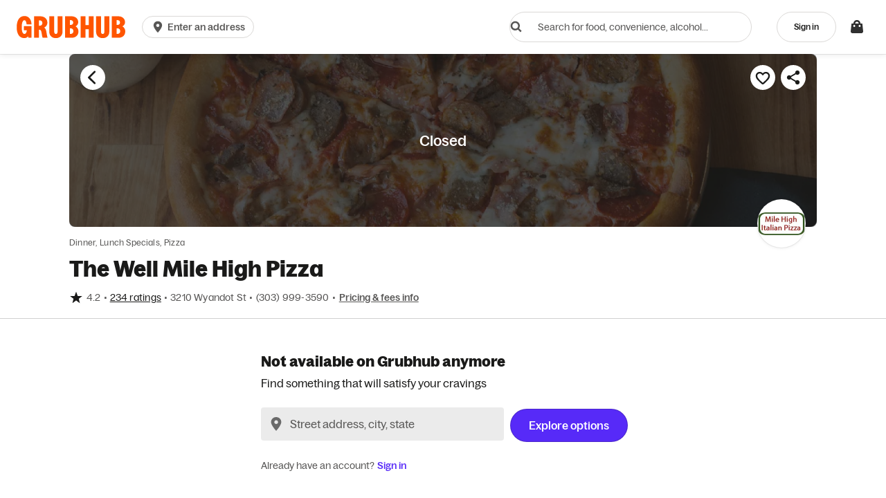

--- FILE ---
content_type: text/html
request_url: https://tzm.px-cloud.net/ns?c=239b3830-f6f9-11f0-8ba8-61aec9f7572b
body_size: 176
content:
65txQM3xsgnta3kg-7sFnxnKtJT_-Z03lAFYg-dOwtm1TE-N4jAuMaqpsMGMygY9a-t5MaXSTws01i7t35AnUIxwnqZnd27TsPFru_Y32PuJvM_2H_yvUS-4Cfs0kP-hsRpHPuMOmBy6iP6d6RvQtVUoy6Iaem-yPSjizkTrPd4ITQ==

--- FILE ---
content_type: text/plain;charset=UTF-8
request_url: https://prod.accdab.net/beacon/gt?c=_hGe06-L2luUl0FUPzoasLZ4o3o
body_size: -120
content:
Fj3GwdfxWS-WKfFc7jeMW1_wpiYEwcuRxrJGL4k

--- FILE ---
content_type: application/javascript
request_url: https://tags.tiqcdn.com/utag/grubhubseamless/grubhub/prod/utag.577.js?utv=ut4.54.202202041701
body_size: 1193
content:
//tealium universal tag - utag.577 ut4.0.202601201957, Copyright 2026 Tealium.com Inc. All Rights Reserved.
try{(function(id,loader){var u={"id":id};utag.o[loader].sender[id]=u;if(utag.ut===undefined){utag.ut={};}
var match=/ut\d\.(\d*)\..*/.exec(utag.cfg.v);if(utag.ut.loader===undefined||!match||parseInt(match[1])<41){u.loader=function(o,a,b,c,l,m){utag.DB(o);a=document;if(o.type=="iframe"){m=a.getElementById(o.id);if(m&&m.tagName=="IFRAME"){b=m;}else{b=a.createElement("iframe");}o.attrs=o.attrs||{};utag.ut.merge(o.attrs,{"height":"1","width":"1","style":"display:none"},0);}else if(o.type=="img"){utag.DB("Attach img: "+o.src);b=new Image();}else{b=a.createElement("script");b.language="javascript";b.type="text/javascript";b.async=1;b.charset="utf-8";}if(o.id){b.id=o.id;}for(l in utag.loader.GV(o.attrs)){b.setAttribute(l,o.attrs[l]);}b.setAttribute("src",o.src);if(typeof o.cb=="function"){if(b.addEventListener){b.addEventListener("load",function(){o.cb();},false);}else{b.onreadystatechange=function(){if(this.readyState=="complete"||this.readyState=="loaded"){this.onreadystatechange=null;o.cb();}};}}if(o.type!="img"&&!m){l=o.loc||"head";c=a.getElementsByTagName(l)[0];if(c){utag.DB("Attach to "+l+": "+o.src);if(l=="script"){c.parentNode.insertBefore(b,c);}else{c.appendChild(b);}}}};}else{u.loader=utag.ut.loader;}
if(utag.ut.typeOf===undefined){u.typeOf=function(e){return({}).toString.call(e).match(/\s([a-zA-Z]+)/)[1].toLowerCase();};}else{u.typeOf=utag.ut.typeOf;}
u.ev={"view":1};u.initialized=false;u.scriptrequested=false;u.map={};u.extend=[];u.loader_cb=function(){utag.DB("send:577:CALLBACK");u.initialized=true;if(typeof TTDUniversalPixelApi==='function'){var universalPixelApi=new TTDUniversalPixelApi();universalPixelApi.init(u.data.adv_id,[u.data.up_id],"https://insight.adsrvr.org/track/up","ttdUniversalPixelTag"+u.data.pixel_tag_id);}
utag.DB("send:577:CALLBACK:COMPLETE");};u.send=function(a,b){if(u.ev[a]||u.ev.all!==undefined){utag.DB("send:577");utag.DB(b);var c,d,e,f;u.data={"qsp_delim":"&","kvp_delim":"=","base_url":"//js.adsrvr.org/up_loader.1.1.0.js","adv_id":"jtcs2j6","up_id":"238opti","pixel_tag_id":""};utag.DB("send:577:EXTENSIONS");utag.DB(b);for(d in utag.loader.GV(u.map)){if(b[d]!==undefined&&b[d]!==""){e=u.map[d].split(",");for(f=0;f<e.length;f++){u.data[e[f]]=b[d];}}}
utag.DB("send:577:MAPPINGS");utag.DB(u.data);if(!u.data.adv_id){utag.DB(u.id+": Tag not fired: Required attribute not populated");return;}
if(u.initialized){u.loader_cb();}else{if(!u.scriptrequested){u.scriptrequested=true;var missing=!(document.getElementById('ttdUniversalPixelTag'+u.data.pixel_tag_id));if(missing){var div=document.createElement('div');div.setAttribute('id','ttdUniversalPixelTag'+u.data.pixel_tag_id);div.setAttribute('style','display: none;');document.getElementsByTagName('body')[0].appendChild(div);}
u.loader({"type":"script","src":u.data.base_url,"cb":u.loader_cb,"loc":"script","id":"utag_577","attrs":{}});}}
utag.DB("send:577:COMPLETE");}};utag.o[loader].loader.LOAD(id);}("577","grubhubseamless.grubhub"));}catch(error){utag.DB(error);}
